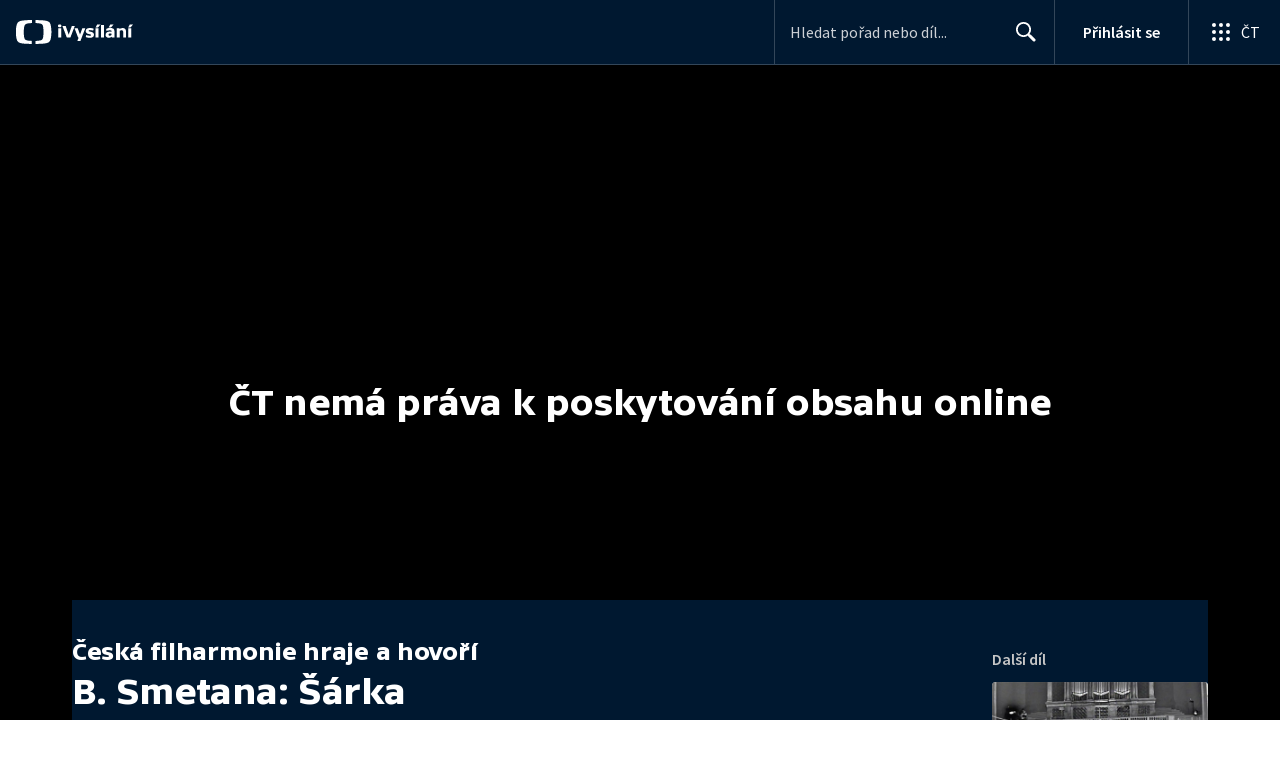

--- FILE ---
content_type: text/plain; charset=utf-8
request_url: https://events.getsitectrl.com/api/v1/events
body_size: 556
content:
{"id":"66be676b6f74c2f1","user_id":"66be676b6fbd0475","time":1765124451773,"token":"1765124451.c2ec73fedb6c43ef5ac4150370a78f1f.bcc9e180bc0441914d439ef3a31bfa84","geo":{"ip":"3.143.4.159","geopath":"147015:147763:220321:","geoname_id":4509177,"longitude":-83.0061,"latitude":39.9625,"postal_code":"43215","city":"Columbus","region":"Ohio","state_code":"OH","country":"United States","country_code":"US","timezone":"America/New_York"},"ua":{"platform":"Desktop","os":"Mac OS","os_family":"Mac OS X","os_version":"10.15.7","browser":"Other","browser_family":"ClaudeBot","browser_version":"1.0","device":"Spider","device_brand":"Spider","device_model":"Desktop"},"utm":{}}